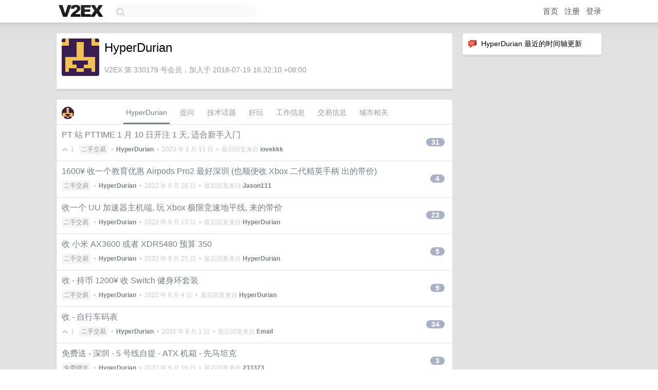

--- FILE ---
content_type: text/html; charset=UTF-8
request_url: https://www.v2ex.com/member/HyperDurian
body_size: 7075
content:
<!DOCTYPE html>
<html lang="zh-CN">
<head>
    <meta name="Content-Type" content="text/html;charset=utf-8">
    <meta name="Referrer" content="unsafe-url">
    <meta content="True" name="HandheldFriendly">
    
    <meta name="theme-color" content="#ffffff">
    
    
    <meta name="apple-mobile-web-app-capable" content="yes" />
<meta name="mobile-web-app-capable" content="yes" />
<meta name="detectify-verification" content="d0264f228155c7a1f72c3d91c17ce8fb" />
<meta name="p:domain_verify" content="b87e3b55b409494aab88c1610b05a5f0"/>
<meta name="alexaVerifyID" content="OFc8dmwZo7ttU4UCnDh1rKDtLlY" />
<meta name="baidu-site-verification" content="D00WizvYyr" />
<meta name="msvalidate.01" content="D9B08FEA08E3DA402BF07ABAB61D77DE" />
<meta property="wb:webmaster" content="f2f4cb229bda06a4" />
<meta name="google-site-verification" content="LM_cJR94XJIqcYJeOCscGVMWdaRUvmyz6cVOqkFplaU" />
<meta name="wwads-cn-verify" content="c8ffe9a587b126f152ed3d89a146b445" />
<script type="text/javascript" src="https://cdn.wwads.cn/js/makemoney.js" async></script>
<script async src="https://pagead2.googlesyndication.com/pagead/js/adsbygoogle.js?client=ca-pub-5060390720525238"
     crossorigin="anonymous"></script>
    
    <title>V2EX › HyperDurian</title>
    <link rel="dns-prefetch" href="https://static.v2ex.com/" />
<link rel="dns-prefetch" href="https://cdn.v2ex.com/" />
<link rel="dns-prefetch" href="https://i.v2ex.co/" />
<link rel="dns-prefetch" href="https://www.google-analytics.com/" />    
    <style>
        body {
            min-width: 820px;
            font-family: "Helvetica Neue", "Luxi Sans", "Segoe UI", "Hiragino Sans GB", "Microsoft Yahei", sans-serif, "Apple Logo";
        }
    </style>
    <link rel="stylesheet" type="text/css" media="screen" href="/assets/c5cbeb747d47558e3043308a6db51d2046fbbcae-combo.css?t=1769614200">
    
    <script>
        const SITE_NIGHT = 0;
    </script>
    <link rel="stylesheet" href="/static/css/vendor/tomorrow.css?v=3c006808236080a5d98ba4e64b8f323f" type="text/css">
    
    <link rel="icon" sizes="192x192" href="/static/icon-192.png">
    <link rel="apple-touch-icon" sizes="180x180" href="/static/apple-touch-icon-180.png?v=91e795b8b5d9e2cbf2d886c3d4b7d63c">
    
    <link rel="shortcut icon" href="/static/favicon.ico" type="image/png">
    
    
    <link rel="manifest" href="/manifest.webmanifest">
    <script>
        const LANG = 'zhcn';
        const FEATURES = ['search', 'favorite-nodes-sort'];
    </script>
    <script src="/assets/e018fd2b900d7499242ac6e8286c94e0e0cc8e0d-combo.js?t=1769614200" defer></script>
    <meta name="description" content="HyperDurian&#39;s profile on V2EX">
    
    <link rel="alternate" type="application/atom+xml" href="/feed/member/hyperdurian.xml">
    
    
    <link rel="canonical" href="https://www.v2ex.com/member/HyperDurian">
    
    

<script>
	document.addEventListener("DOMContentLoaded", function(event) {
		protectTraffic();

        tippy('[title]', {
        placement: 'bottom',
        arrow: true,
        arrowTransform: 'translateY(-2px)'
        });

        

        const topicLinks = document.getElementsByClassName('topic-link');
const moreLinks = document.getElementsByClassName('count_livid');
const orangeLinks = document.getElementsByClassName('count_orange');
// merge non-duplicate arrays
const links = Array.from(new Set([...topicLinks, ...moreLinks, ...orangeLinks]));
for (link in links) {
    let aLink = links[link];
    if (aLink === undefined) {
        continue;
    }
    if (!aLink.hasAttribute || !aLink.hasAttribute('href')) {
        continue;
    }
    let href = aLink.getAttribute('href');
    if (href && href.startsWith('/t/')) {
        // href is something like "/t/1234#reply567"
        const topicID = href.split('/')[2].split('#')[0];
        const key = "tp" + topicID;
        const value = lscache.get(key);
        if (value) {
            const anchor = href.split('#')[1];
            const newHref = "/t/" + topicID + "?p=" + value + "#" + anchor;
            aLink.setAttribute('href', newHref);
            console.log("Set p for topic " + topicID + " to " + value + ": " + newHref);
        }
    }
}
	});
</script>
<script type="text/javascript">
function format(tpl) {
    var index = 1, items = arguments;
    return (tpl || '').replace(/{(\w*)}/g, function(match, p1) {
        return items[index++] || p1 || match;
    });
}
function loadCSS(url, callback) {
    return $('<link type="text/css" rel="stylesheet"/>')
        .attr({ href: url })
        .on('load', callback)
        .appendTo(document.head);
}
function lazyGist(element) {
    var $btn = $(element);
    var $self = $(element).parent();
    var $link = $self.find('a');
    $btn.prop('disabled', 'disabled').text('Loading...');
    $.getJSON(format('{}.json?callback=?', $link.prop('href').replace($link.prop('hash'), '')))
        .done(function(data) {
            loadCSS(data.stylesheet, function() {
                $self.replaceWith(data.div);
                $('.gist .gist-file .gist-meta a').filter(function() { return this.href === $link.prop('href'); }).parents('.gist-file').siblings().remove();
            });
        })
        .fail(function() { $self.replaceWith($('<a>').attr('href', url).text(url)); });
}
</script>

    
</head>
<body>
    


    
    <div id="Top">
        <div class="content">
            <div class="site-nav">
                <a href="/" name="top" title="way to explore"><div id="Logo"></div></a>
                <div id="search-container">
                    <input id="search" type="text" maxlength="128" autocomplete="off" tabindex="1">
                    <div id="search-result" class="box"></div>
                </div>
                <div class="tools" >
                
                    <a href="/" class="top">首页</a>
                    <a href="/signup" class="top">注册</a>
                    <a href="/signin" class="top">登录</a>
                
                </div>
            </div>
        </div>
    </div>
    
    <div id="Wrapper">
        <div class="content">
            
            <div id="Leftbar"></div>
            <div id="Rightbar">
                <div class="sep20"></div>
                






<div class="box">
    <div class="cell"><img src="/static/img/neue_comment.png" width="18" align="absmiddle" /> &nbsp;HyperDurian 最近的时间轴更新</div>
    <div id="statuses">
        
    </div>
</div>
<div class="sep20"></div>






            </div>
            <div id="Main">
                <div class="sep20"></div>
                
<div class="box">
    <div class="cell">
    <table cellpadding="0" cellspacing="0" border="0" width="100%">
        <tr>
            <td width="73" valign="top" align="center"><img src="https://cdn.v2ex.com/gravatar/525607cf101709e5c012d9d5ab4336d2?s=73&d=retro" class="avatar" border="0" align="default" alt="HyperDurian" data-uid="330179" /><div class="sep10"></div></td>
            <td width="10"></td>
            <td width="auto" valign="top" align="left">
                <div class="fr">
                
                
                </div>
                <h1 style="margin-bottom: 5px;">HyperDurian</h1>
                
                
                
                <div class="sep10"></div>
                <span class="gray">V2EX 第 330179 号会员，加入于 2018-07-19 16:32:10 +08:00
                
                
                </span>
                
            </td>
        </tr>
    </table>
    <div class="sep5"></div>
</div>
    
    
    
    
    
    
</div>
<div class="sep20"></div>
<div class="box">
    <div class="cell_tabs flex-one-row">
        <div>
        <img src="https://cdn.v2ex.com/gravatar/525607cf101709e5c012d9d5ab4336d2?s=48&d=retro" width="24" style="border-radius: 24px; margin-top: -2px;" border="0" />
        </div>
        <div style="flex: 1;"><a href="/member/hyperdurian" class="cell_tab_current">HyperDurian</a><a href="/member/hyperdurian/qna" class="cell_tab">提问</a><a href="/member/hyperdurian/tech" class="cell_tab">技术话题</a><a href="/member/hyperdurian/play" class="cell_tab">好玩</a><a href="/member/hyperdurian/jobs" class="cell_tab">工作信息</a><a href="/member/hyperdurian/deals" class="cell_tab">交易信息</a><a href="/member/hyperdurian/city" class="cell_tab">城市相关</a></div>
    </div>
    
    











<div class="cell item" style="">
    <table cellpadding="0" cellspacing="0" border="0" width="100%">
        <tr>
            
            <td width="auto" valign="middle"><span class="item_title"><a href="/t/907477#reply31" class="topic-link" id="topic-link-907477">PT 站 PTTIME 1 月 10 日开注 1 天, 适合新手入门</a></span>
            <div class="sep5"></div>
            <span class="topic_info"><div class="votes"><li class="fa fa-chevron-up"></li> &nbsp;1 &nbsp;&nbsp; </div><a class="node" href="/go/all4all">二手交易</a> &nbsp;•&nbsp; <strong><a href="/member/HyperDurian">HyperDurian</a></strong> &nbsp;•&nbsp; <span title="2023-01-11 09:21:58 +08:00">2023 年 1 月 11 日</span> &nbsp;•&nbsp; 最后回复来自 <strong><a href="/member/iovekkk">iovekkk</a></strong></span>
            </td>
            <td width="70" align="right" valign="middle">
                
                <a href="/t/907477#reply31" class="count_livid">31</a>
                
            </td>
        </tr>
    </table>
</div>




























<div class="cell item" style="">
    <table cellpadding="0" cellspacing="0" border="0" width="100%">
        <tr>
            
            <td width="auto" valign="middle"><span class="item_title"><a href="/t/883519#reply4" class="topic-link" id="topic-link-883519">1600¥ 收一个教育优惠 Airpods Pro2 最好深圳 (也顺便收 Xbox 二代精英手柄 出的带价)</a></span>
            <div class="sep5"></div>
            <span class="topic_info"><div class="votes"></div><a class="node" href="/go/all4all">二手交易</a> &nbsp;•&nbsp; <strong><a href="/member/HyperDurian">HyperDurian</a></strong> &nbsp;•&nbsp; <span title="2022-09-28 18:49:20 +08:00">2022 年 9 月 28 日</span> &nbsp;•&nbsp; 最后回复来自 <strong><a href="/member/Jason111">Jason111</a></strong></span>
            </td>
            <td width="70" align="right" valign="middle">
                
                <a href="/t/883519#reply4" class="count_livid">4</a>
                
            </td>
        </tr>
    </table>
</div>














<div class="cell item" style="">
    <table cellpadding="0" cellspacing="0" border="0" width="100%">
        <tr>
            
            <td width="auto" valign="middle"><span class="item_title"><a href="/t/876171#reply23" class="topic-link" id="topic-link-876171">收一个 UU 加速器主机端, 玩 Xbox 极限竞速地平线, 来的带价</a></span>
            <div class="sep5"></div>
            <span class="topic_info"><div class="votes"></div><a class="node" href="/go/all4all">二手交易</a> &nbsp;•&nbsp; <strong><a href="/member/HyperDurian">HyperDurian</a></strong> &nbsp;•&nbsp; <span title="2022-09-13 16:31:29 +08:00">2022 年 9 月 13 日</span> &nbsp;•&nbsp; 最后回复来自 <strong><a href="/member/HyperDurian">HyperDurian</a></strong></span>
            </td>
            <td width="70" align="right" valign="middle">
                
                <a href="/t/876171#reply23" class="count_livid">23</a>
                
            </td>
        </tr>
    </table>
</div>














<div class="cell item" style="">
    <table cellpadding="0" cellspacing="0" border="0" width="100%">
        <tr>
            
            <td width="auto" valign="middle"><span class="item_title"><a href="/t/875066#reply5" class="topic-link" id="topic-link-875066">收 小米 AX3600 或者 XDR5480 预算 350</a></span>
            <div class="sep5"></div>
            <span class="topic_info"><div class="votes"></div><a class="node" href="/go/all4all">二手交易</a> &nbsp;•&nbsp; <strong><a href="/member/HyperDurian">HyperDurian</a></strong> &nbsp;•&nbsp; <span title="2022-08-25 00:56:45 +08:00">2022 年 8 月 25 日</span> &nbsp;•&nbsp; 最后回复来自 <strong><a href="/member/HyperDurian">HyperDurian</a></strong></span>
            </td>
            <td width="70" align="right" valign="middle">
                
                <a href="/t/875066#reply5" class="count_livid">5</a>
                
            </td>
        </tr>
    </table>
</div>














<div class="cell item" style="">
    <table cellpadding="0" cellspacing="0" border="0" width="100%">
        <tr>
            
            <td width="auto" valign="middle"><span class="item_title"><a href="/t/870598#reply9" class="topic-link" id="topic-link-870598">收 - 持币 1200¥ 收 Switch 健身环套装</a></span>
            <div class="sep5"></div>
            <span class="topic_info"><div class="votes"></div><a class="node" href="/go/all4all">二手交易</a> &nbsp;•&nbsp; <strong><a href="/member/HyperDurian">HyperDurian</a></strong> &nbsp;•&nbsp; <span title="2022-08-04 12:52:47 +08:00">2022 年 8 月 4 日</span> &nbsp;•&nbsp; 最后回复来自 <strong><a href="/member/HyperDurian">HyperDurian</a></strong></span>
            </td>
            <td width="70" align="right" valign="middle">
                
                <a href="/t/870598#reply9" class="count_livid">9</a>
                
            </td>
        </tr>
    </table>
</div>














<div class="cell item" style="">
    <table cellpadding="0" cellspacing="0" border="0" width="100%">
        <tr>
            
            <td width="auto" valign="middle"><span class="item_title"><a href="/t/869161#reply34" class="topic-link" id="topic-link-869161">收 - 自行车码表</a></span>
            <div class="sep5"></div>
            <span class="topic_info"><div class="votes"><li class="fa fa-chevron-up"></li> &nbsp;1 &nbsp;&nbsp; </div><a class="node" href="/go/all4all">二手交易</a> &nbsp;•&nbsp; <strong><a href="/member/HyperDurian">HyperDurian</a></strong> &nbsp;•&nbsp; <span title="2022-08-01 11:04:54 +08:00">2022 年 8 月 1 日</span> &nbsp;•&nbsp; 最后回复来自 <strong><a href="/member/Email">Email</a></strong></span>
            </td>
            <td width="70" align="right" valign="middle">
                
                <a href="/t/869161#reply34" class="count_livid">34</a>
                
            </td>
        </tr>
    </table>
</div>














<div class="cell item" style="">
    <table cellpadding="0" cellspacing="0" border="0" width="100%">
        <tr>
            
            <td width="auto" valign="middle"><span class="item_title"><a href="/t/860089#reply3" class="topic-link" id="topic-link-860089">免费送 - 深圳 - 5 号线自提 - ATX 机箱 - 先马坦克</a></span>
            <div class="sep5"></div>
            <span class="topic_info"><div class="votes"></div><a class="node" href="/go/free">免费赠送</a> &nbsp;•&nbsp; <strong><a href="/member/HyperDurian">HyperDurian</a></strong> &nbsp;•&nbsp; <span title="2022-06-16 20:23:05 +08:00">2022 年 6 月 16 日</span> &nbsp;•&nbsp; 最后回复来自 <strong><a href="/member/233373">233373</a></strong></span>
            </td>
            <td width="70" align="right" valign="middle">
                
                <a href="/t/860089#reply3" class="count_livid">3</a>
                
            </td>
        </tr>
    </table>
</div>














<div class="cell item" style="">
    <table cellpadding="0" cellspacing="0" border="0" width="100%">
        <tr>
            
            <td width="auto" valign="middle"><span class="item_title"><a href="/t/852375#reply1" class="topic-link" id="topic-link-852375">出 - 明基（BenQ）W2700 4K 投影仪 家用（4K 超高清 2000 流明 HDR-PRO DCI-P3 广色域 支持 3D）</a></span>
            <div class="sep5"></div>
            <span class="topic_info"><div class="votes"></div><a class="node" href="/go/all4all">二手交易</a> &nbsp;•&nbsp; <strong><a href="/member/HyperDurian">HyperDurian</a></strong> &nbsp;•&nbsp; <span title="2022-05-12 15:45:19 +08:00">2022 年 5 月 12 日</span> &nbsp;•&nbsp; 最后回复来自 <strong><a href="/member/HyperDurian">HyperDurian</a></strong></span>
            </td>
            <td width="70" align="right" valign="middle">
                
                <a href="/t/852375#reply1" class="count_livid">1</a>
                
            </td>
        </tr>
    </table>
</div>














<div class="cell item" style="">
    <table cellpadding="0" cellspacing="0" border="0" width="100%">
        <tr>
            
            <td width="auto" valign="middle"><span class="item_title"><a href="/t/841772#reply23" class="topic-link" id="topic-link-841772">询价 - 想收一台 「Mac Mini m1 16G」 256G 或者 512G 均可</a></span>
            <div class="sep5"></div>
            <span class="topic_info"><div class="votes"></div><a class="node" href="/go/all4all">二手交易</a> &nbsp;•&nbsp; <strong><a href="/member/HyperDurian">HyperDurian</a></strong> &nbsp;•&nbsp; <span title="2022-04-14 21:39:10 +08:00">2022 年 4 月 14 日</span> &nbsp;•&nbsp; 最后回复来自 <strong><a href="/member/Juake">Juake</a></strong></span>
            </td>
            <td width="70" align="right" valign="middle">
                
                <a href="/t/841772#reply23" class="count_livid">23</a>
                
            </td>
        </tr>
    </table>
</div>



    
    <div class="inner"><span class="chevron">»</span> <a href="/member/HyperDurian/topics">HyperDurian 创建的更多主题</a></div>
    
    
</div>
<div class="sep20"></div>
<div class="box">
    <div class="cell"><span class="gray">HyperDurian 最近回复了</span></div>
    
    
    
    
    
    
    <div class="dock_area">
        <table cellpadding="0" cellspacing="0" border="0" width="100%">
            <tr>
                <td style="padding: 10px 15px 8px 15px; font-size: 12px; text-align: left;"><div class="fr"><span class="fade" title="2023-09-21 14:09:19 +08:00">2023 年 9 月 21 日</span> </div><span class="gray">回复了 <a href="/member/CNZCC">CNZCC</a> 创建的主题 <span class="chevron">›</span> <a href="/go/programmer">程序员</a> <span class="chevron">›</span> <a href="/t/933545#reply224">想买一辆 3.4W 的公路自行车，又纠结起来了</a></span></td>
            </tr>
        </table>
    </div>
    <div class="inner">
        <div class="reply_content">- 在深圳的 Cannondale 经销商是不是光明的那个美丽达? 3.4 可以上队版的上一代架子了..<br /><br />我觉得需要算一下投入产出比:<br />- 如果骑车相关的事情占你生活很大一部分, 比如已经有了骑车的习惯, 每周都有 3~4 次, 周总计 200km 左右,  我觉得买了很值..<br /><br />- 但是如果你你周只骑一次, 而且是白石路绕圈或车店组织的 40km 短途活动...感觉就不划算..</div>
    </div>
    
    
    
    <div class="dock_area">
        <table cellpadding="0" cellspacing="0" border="0" width="100%">
            <tr>
                <td style="padding: 10px 15px 8px 15px; font-size: 12px; text-align: left;"><div class="fr"><span class="fade" title="2023-07-19 11:13:36 +08:00">2023 年 7 月 19 日</span> </div><span class="gray">回复了 <a href="/member/BaseException">BaseException</a> 创建的主题 <span class="chevron">›</span> <a href="/go/qna">问与答</a> <span class="chevron">›</span> <a href="/t/957854#reply25">几百块的自行车装车包有没有推荐的</a></span></td>
            </tr>
        </table>
    </div>
    <div class="inner">
        <div class="reply_content">犀牛</div>
    </div>
    
    
    
    <div class="dock_area">
        <table cellpadding="0" cellspacing="0" border="0" width="100%">
            <tr>
                <td style="padding: 10px 15px 8px 15px; font-size: 12px; text-align: left;"><div class="fr"><span class="fade" title="2023-07-17 11:10:56 +08:00">2023 年 7 月 17 日</span> </div><span class="gray">回复了 <a href="/member/joucks">joucks</a> 创建的主题 <span class="chevron">›</span> <a href="/go/create">分享创造</a> <span class="chevron">›</span> <a href="/t/957317#reply270">我成功给老板画上了大饼！</a></span></td>
            </tr>
        </table>
    </div>
    <div class="inner">
        <div class="reply_content">之前摸鱼的时候玩过好多这种挂机游戏..</div>
    </div>
    
    
    
    
    
    <div class="dock_area">
        <table cellpadding="0" cellspacing="0" border="0" width="100%">
            <tr>
                <td style="padding: 10px 15px 8px 15px; font-size: 12px; text-align: left;"><div class="fr"><span class="fade" title="2023-04-20 16:22:38 +08:00">2023 年 4 月 20 日</span> </div><span class="gray">回复了 <a href="/member/missx">missx</a> 创建的主题 <span class="chevron">›</span> <a href="/go/qna">问与答</a> <span class="chevron">›</span> <a href="/t/933968#reply29">有认识警察朋友的吗？</a></span></td>
            </tr>
        </table>
    </div>
    <div class="inner">
        <div class="reply_content">@<a href="/member/Adelell">Adelell</a> 感谢, 这是我今天看到最搞笑的回复, 是我一个下午的快乐源泉</div>
    </div>
    
    
    
    <div class="dock_area">
        <table cellpadding="0" cellspacing="0" border="0" width="100%">
            <tr>
                <td style="padding: 10px 15px 8px 15px; font-size: 12px; text-align: left;"><div class="fr"><span class="fade" title="2023-03-09 18:10:10 +08:00">2023 年 3 月 9 日</span> </div><span class="gray">回复了 <a href="/member/cs1024">cs1024</a> 创建的主题 <span class="chevron">›</span> <a href="/go/qna">问与答</a> <span class="chevron">›</span> <a href="/t/922514#reply131">大家每天生活有什么开心的事吗</a></span></td>
            </tr>
        </table>
    </div>
    <div class="inner">
        <div class="reply_content">@<a href="/member/TAFMT">TAFMT</a> 看你的预算:<br /><br />2000 以下就迪卡侬 RC100<br />2001~10000 再往上我推荐美利达,捷安特这种门店多的,也好修<br />10000 以上基本上都是碳纤维的了, 既可以选择国产碳架的顶级, 也可以选择环法品牌的入门车<br /><br />入门车我觉得这些就够了,骑的过程中就会了解其他知识.</div>
    </div>
    
    
    
    <div class="dock_area">
        <table cellpadding="0" cellspacing="0" border="0" width="100%">
            <tr>
                <td style="padding: 10px 15px 8px 15px; font-size: 12px; text-align: left;"><div class="fr"><span class="fade" title="2023-03-09 13:18:50 +08:00">2023 年 3 月 9 日</span> </div><span class="gray">回复了 <a href="/member/cs1024">cs1024</a> 创建的主题 <span class="chevron">›</span> <a href="/go/qna">问与答</a> <span class="chevron">›</span> <a href="/t/922514#reply131">大家每天生活有什么开心的事吗</a></span></td>
            </tr>
        </table>
    </div>
    <div class="inner">
        <div class="reply_content">骑车! <br /><br />我最近半年开始骑公路车, 路上遇到陌生的骑友大家也都会互相打招呼<br />偶尔也会参加组队的郊区骑车活动<br />一起骑行的时候也会聊生活中遇到的问题和感悟, 结束之后也不会加联系方式而是相忘于江湖, 这种感觉非常爽<br /><br />还有就是, 发现虽然是已经生活了很久的街区, 但是意外走入一条小巷的时候依然能觉得新奇. 相比于每天两点一线的上班, 这种探索的感觉很爽</div>
    </div>
    
    
    
    
    
    <div class="inner"><span class="chevron">»</span> <a href="/member/HyperDurian/replies">HyperDurian 创建的更多回复</a></div>
    
</div>

            </div>
            
            
        </div>
        <div class="c"></div>
        <div class="sep20"></div>
    </div>
    <div id="Bottom">
        <div class="content">
            <div class="inner">
                <div class="sep10"></div>
                    <div class="fr">
                        <a href="https://www.digitalocean.com/?refcode=1b51f1a7651d" target="_blank"><div id="DigitalOcean"></div></a>
                    </div>
                    <strong><a href="/about" class="dark" target="_self">关于</a> &nbsp; <span class="snow">·</span> &nbsp; <a href="/help" class="dark" target="_self">帮助文档</a> &nbsp; <span class="snow">·</span> &nbsp; <a href="/pro/about" class="dark" target="_self">自助推广系统</a> &nbsp; <span class="snow">·</span> &nbsp; <a href="https://blog.v2ex.com/" class="dark" target="_blank">博客</a> &nbsp; <span class="snow">·</span> &nbsp; <a href="/help/api" class="dark" target="_self">API</a> &nbsp; <span class="snow">·</span> &nbsp; <a href="/faq" class="dark" target="_self">FAQ</a> &nbsp; <span class="snow">·</span> &nbsp; <a href="/solana" class="dark" target="_self">Solana</a> &nbsp; <span class="snow">·</span> &nbsp; 2666 人在线</strong> &nbsp; <span class="fade">最高记录 6679</span> &nbsp; <span class="snow">·</span> &nbsp; <a href="/select/language" class="f11"><img src="/static/img/language.png?v=6a5cfa731dc71a3769f6daace6784739" width="16" align="absmiddle" id="ico-select-language" /> &nbsp; Select Language</a>
                    <div class="sep20"></div>
                    创意工作者们的社区
                    <div class="sep5"></div>
                    World is powered by solitude
                    <div class="sep20"></div>
                    <span class="small fade">VERSION: 3.9.8.5 · 29ms · <a href="/worldclock#utc">UTC 15:30</a> · <a href="/worldclock#pvg">PVG 23:30</a> · <a href="/worldclock#lax">LAX 07:30</a> · <a href="/worldclock#jfk">JFK 10:30</a><br />♥ Do have faith in what you're doing.</span>
                <div class="sep10"></div>
            </div>
        </div>
    </div>

    

    

    
    <script src="/b/i/o1bbYry88BywApimVaAjIc9Yx_V_vGN_PLmiExi_t9H00ETNwz2gkuY6WpUGNnRbaPyqy2UXWkFIxG4niTky33MTXjREJEkj2cH8SNwk6IDVWKg5yH04u_i1Q8vOSsbaE8T-HU4BKeoXIdVgxyx58DzhBJLqvYBkSJI1od_cFos="></script>
    

    
    <script>
      (function(i,s,o,g,r,a,m){i['GoogleAnalyticsObject']=r;i[r]=i[r]||function(){
      (i[r].q=i[r].q||[]).push(arguments)},i[r].l=1*new Date();a=s.createElement(o),
      m=s.getElementsByTagName(o)[0];a.async=1;a.src=g;m.parentNode.insertBefore(a,m)
      })(window,document,'script','//www.google-analytics.com/analytics.js','ga');

      ga('create', 'UA-11940834-2', 'v2ex.com');
      ga('send', 'pageview');
      
ga('send', 'event', 'Member', 'profile', 'HyperDurian');


    </script>
    

    
<button class="scroll-top" data-scroll="up" type="button"><span>❯<span></button>
</body>
</html>

--- FILE ---
content_type: text/html; charset=utf-8
request_url: https://www.google.com/recaptcha/api2/aframe
body_size: 248
content:
<!DOCTYPE HTML><html><head><meta http-equiv="content-type" content="text/html; charset=UTF-8"></head><body><script nonce="R1Hdks-xnSX0-COZs06pfg">/** Anti-fraud and anti-abuse applications only. See google.com/recaptcha */ try{var clients={'sodar':'https://pagead2.googlesyndication.com/pagead/sodar?'};window.addEventListener("message",function(a){try{if(a.source===window.parent){var b=JSON.parse(a.data);var c=clients[b['id']];if(c){var d=document.createElement('img');d.src=c+b['params']+'&rc='+(localStorage.getItem("rc::a")?sessionStorage.getItem("rc::b"):"");window.document.body.appendChild(d);sessionStorage.setItem("rc::e",parseInt(sessionStorage.getItem("rc::e")||0)+1);localStorage.setItem("rc::h",'1769614260666');}}}catch(b){}});window.parent.postMessage("_grecaptcha_ready", "*");}catch(b){}</script></body></html>